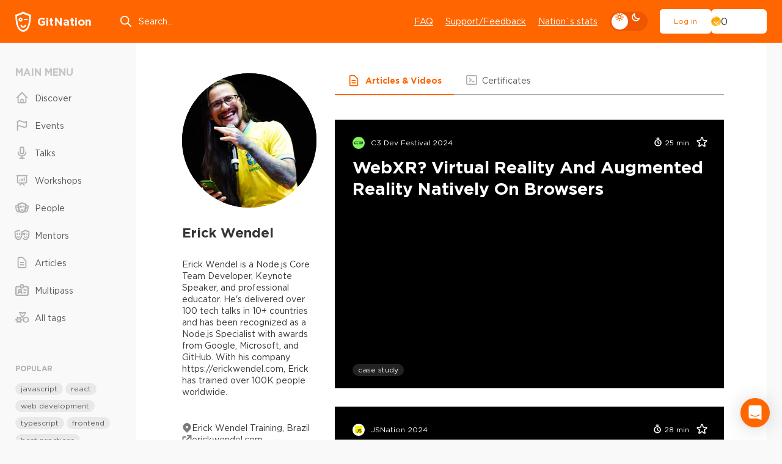

--- FILE ---
content_type: application/javascript; charset=UTF-8
request_url: https://gitnation.com/_next/static/chunks/9587.e74fceaf7cd1183a.js
body_size: 14129
content:
try{let e="undefined"!=typeof window?window:"undefined"!=typeof global?global:"undefined"!=typeof globalThis?globalThis:"undefined"!=typeof self?self:{},i=(new e.Error).stack;i&&(e._sentryDebugIds=e._sentryDebugIds||{},e._sentryDebugIds[i]="656e5e96-9752-45d3-8285-8a2368e674e6",e._sentryDebugIdIdentifier="sentry-dbid-656e5e96-9752-45d3-8285-8a2368e674e6")}catch(e){}(self.webpackChunk_N_E=self.webpackChunk_N_E||[]).push([[9587],{99587:(e,i,n)=>{e.exports=function(e){var i={};function n(r){if(i[r])return i[r].exports;var t=i[r]={i:r,l:!1,exports:{}};return e[r].call(t.exports,t,t.exports,n),t.l=!0,t.exports}return n.m=e,n.c=i,n.d=function(e,i,r){n.o(e,i)||Object.defineProperty(e,i,{enumerable:!0,get:r})},n.r=function(e){"undefined"!=typeof Symbol&&Symbol.toStringTag&&Object.defineProperty(e,Symbol.toStringTag,{value:"Module"}),Object.defineProperty(e,"__esModule",{value:!0})},n.t=function(e,i){if(1&i&&(e=n(e)),8&i||4&i&&"object"==typeof e&&e&&e.__esModule)return e;var r=Object.create(null);if(n.r(r),Object.defineProperty(r,"default",{enumerable:!0,value:e}),2&i&&"string"!=typeof e)for(var t in e)n.d(r,t,(function(i){return e[i]}).bind(null,t));return r},n.n=function(e){var i=e&&e.__esModule?function(){return e.default}:function(){return e};return n.d(i,"a",i),i},n.o=function(e,i){return Object.prototype.hasOwnProperty.call(e,i)},n.p="",n(n.s=4)}([function(e,i){e.exports=n(63696)},function(e,i,n){"use strict";Object.defineProperty(i,"__esModule",{value:!0});var r=n(0),t=r&&"object"==typeof r&&"default"in r?r.default:r,o=n(2),a=new o,s=a.getBrowser(),u=a.getCPU(),l=a.getDevice(),c=a.getEngine(),d=a.getOS(),m=a.getUA(),b=function(e){return a.setUA(e)},f=function(e){if(e){var i=new o(e);return{UA:i,browser:i.getBrowser(),cpu:i.getCPU(),device:i.getDevice(),engine:i.getEngine(),os:i.getOS(),ua:i.getUA(),setUserAgent:function(e){return i.setUA(e)}}}console.error("No userAgent string was provided")},w=Object.freeze({ClientUAInstance:a,browser:s,cpu:u,device:l,engine:c,os:d,ua:m,setUa:b,parseUserAgent:f});function v(e,i){var n=Object.keys(e);if(Object.getOwnPropertySymbols){var r=Object.getOwnPropertySymbols(e);i&&(r=r.filter(function(i){return Object.getOwnPropertyDescriptor(e,i).enumerable})),n.push.apply(n,r)}return n}function p(e){return(p="function"==typeof Symbol&&"symbol"==typeof Symbol.iterator?function(e){return typeof e}:function(e){return e&&"function"==typeof Symbol&&e.constructor===Symbol&&e!==Symbol.prototype?"symbol":typeof e})(e)}function h(e,i){for(var n=0;n<i.length;n++){var r=i[n];r.enumerable=r.enumerable||!1,r.configurable=!0,"value"in r&&(r.writable=!0),Object.defineProperty(e,r.key,r)}}function g(){return(g=Object.assign||function(e){for(var i=1;i<arguments.length;i++){var n=arguments[i];for(var r in n)Object.prototype.hasOwnProperty.call(n,r)&&(e[r]=n[r])}return e}).apply(this,arguments)}function y(e){return(y=Object.setPrototypeOf?Object.getPrototypeOf:function(e){return e.__proto__||Object.getPrototypeOf(e)})(e)}function E(e,i){return(E=Object.setPrototypeOf||function(e,i){return e.__proto__=i,e})(e,i)}function x(e,i){if(null==e)return{};var n,r,t=function(e,i){if(null==e)return{};var n,r,t={},o=Object.keys(e);for(r=0;r<o.length;r++)n=o[r],i.indexOf(n)>=0||(t[n]=e[n]);return t}(e,i);if(Object.getOwnPropertySymbols){var o=Object.getOwnPropertySymbols(e);for(r=0;r<o.length;r++)n=o[r],i.indexOf(n)>=0||Object.prototype.propertyIsEnumerable.call(e,n)&&(t[n]=e[n])}return t}function O(e){if(void 0===e)throw ReferenceError("this hasn't been initialised - super() hasn't been called");return e}function S(e,i){(null==i||i>e.length)&&(i=e.length);for(var n=0,r=Array(i);n<i;n++)r[n]=e[n];return r}var T="mobile",k="tablet",A="smarttv",_="console",P="wearable",C="embedded",I=void 0,M={Chrome:"Chrome",Firefox:"Firefox",Opera:"Opera",Yandex:"Yandex",Safari:"Safari",InternetExplorer:"Internet Explorer",Edge:"Edge",Chromium:"Chromium",Ie:"IE",MobileSafari:"Mobile Safari",EdgeChromium:"Edge Chromium",MIUI:"MIUI Browser",SamsungBrowser:"Samsung Browser"},U={IOS:"iOS",Android:"Android",WindowsPhone:"Windows Phone",Windows:"Windows",MAC_OS:"Mac OS"},j={isMobile:!1,isTablet:!1,isBrowser:!1,isSmartTV:!1,isConsole:!1,isWearable:!1},F=function(e){var i=arguments.length>1&&void 0!==arguments[1]?arguments[1]:"none";return e||i},L=function(){return!("undefined"==typeof window||!window.navigator&&!navigator)&&(window.navigator||navigator)},W=function(e){var i=L();return i&&i.platform&&(-1!==i.platform.indexOf(e)||"MacIntel"===i.platform&&i.maxTouchPoints>1&&!window.MSStream)},N=function(e){return e.type===T},R=function(e){return e.type===k},V=function(e){var i=e.type;return i===T||i===k},D=function(e){return e.type===A},B=function(e){return e.type===I},z=function(e){return e.type===P},q=function(e){return e.type===_},X=function(e){return e.type===C},G=function(e){return F(e.vendor)},Y=function(e){return F(e.model)},H=function(e){return F(e.type,"browser")},Z=function(e){return e.name===U.Android},$=function(e){return e.name===U.Windows},K=function(e){return e.name===U.MAC_OS},Q=function(e){return e.name===U.WindowsPhone},J=function(e){return e.name===U.IOS},ee=function(e){return F(e.version)},ei=function(e){return F(e.name)},en=function(e){return e.name===M.Chrome},er=function(e){return e.name===M.Firefox},et=function(e){return e.name===M.Chromium},eo=function(e){return e.name===M.Edge},ea=function(e){return e.name===M.Yandex},es=function(e){var i=e.name;return i===M.Safari||i===M.MobileSafari},eu=function(e){return e.name===M.MobileSafari},el=function(e){return e.name===M.Opera},ec=function(e){var i=e.name;return i===M.InternetExplorer||i===M.Ie},ed=function(e){return e.name===M.MIUI},em=function(e){return e.name===M.SamsungBrowser},eb=function(e){return F(e.version)},ef=function(e){return F(e.major)},ew=function(e){return F(e.name)},ev=function(e){return F(e.name)},ep=function(e){return F(e.version)},eh=function(){var e=L(),i=e&&e.userAgent&&e.userAgent.toLowerCase();return"string"==typeof i&&/electron/.test(i)},eg=function(e){return"string"==typeof e&&-1!==e.indexOf("Edg/")},ey=function(){var e=L();return e&&(/iPad|iPhone|iPod/.test(e.platform)||"MacIntel"===e.platform&&e.maxTouchPoints>1)&&!window.MSStream},eE=function(){return W("iPad")},ex=function(){return W("iPhone")},eO=function(){return W("iPod")},eS=function(e){return F(e)};function eT(e){var i=e||w,n=i.device,r=i.browser,t=i.os,o=i.engine,a=i.ua;return{isSmartTV:D(n),isConsole:q(n),isWearable:z(n),isEmbedded:X(n),isMobileSafari:eu(r)||eE(),isChromium:et(r),isMobile:V(n)||eE(),isMobileOnly:N(n),isTablet:R(n)||eE(),isBrowser:B(n),isDesktop:B(n),isAndroid:Z(t),isWinPhone:Q(t),isIOS:J(t)||eE(),isChrome:en(r),isFirefox:er(r),isSafari:es(r),isOpera:el(r),isIE:ec(r),osVersion:ee(t),osName:ei(t),fullBrowserVersion:eb(r),browserVersion:ef(r),browserName:ew(r),mobileVendor:G(n),mobileModel:Y(n),engineName:ev(o),engineVersion:ep(o),getUA:eS(a),isEdge:eo(r)||eg(a),isYandex:ea(r),deviceType:H(n),isIOS13:ey(),isIPad13:eE(),isIPhone13:ex(),isIPod13:eO(),isElectron:eh(),isEdgeChromium:eg(a),isLegacyEdge:eo(r)&&!eg(a),isWindows:$(t),isMacOs:K(t),isMIUI:ed(r),isSamsungBrowser:em(r)}}var ek=D(l),eA=q(l),e_=z(l),eP=X(l),eC=eu(s)||eE(),eI=et(s),eM=V(l)||eE(),eU=N(l),ej=R(l)||eE(),eF=B(l),eL=B(l),eW=Z(d),eN=Q(d),eR=J(d)||eE(),eV=en(s),eD=er(s),eB=es(s),ez=el(s),eq=ec(s),eX=ee(d),eG=ei(d),eY=eb(s),eH=ef(s),eZ=ew(s),e$=G(l),eK=Y(l),eQ=ev(c),eJ=ep(c),e0=eS(m),e1=eo(s)||eg(m),e2=ea(s),e3=H(l),e6=ey(),e4=eE(),e5=ex(),e9=eO(),e8=eh(),e7=eg(m),ie=eo(s)&&!eg(m),ii=$(d),ir=K(d),it=ed(s),io=em(s);function ia(e){return f(e||window.navigator.userAgent)}i.AndroidView=function(e){var i=e.renderWithFragment,n=e.children,o=x(e,["renderWithFragment","children"]);return eW?i?t.createElement(r.Fragment,null,n):t.createElement("div",o,n):null},i.BrowserTypes=M,i.BrowserView=function(e){var i=e.renderWithFragment,n=e.children,o=x(e,["renderWithFragment","children"]);return eF?i?t.createElement(r.Fragment,null,n):t.createElement("div",o,n):null},i.ConsoleView=function(e){var i=e.renderWithFragment,n=e.children,o=x(e,["renderWithFragment","children"]);return eA?i?t.createElement(r.Fragment,null,n):t.createElement("div",o,n):null},i.CustomView=function(e){var i=e.renderWithFragment,n=e.children,o=(e.viewClassName,e.style,e.condition),a=x(e,["renderWithFragment","children","viewClassName","style","condition"]);return o?i?t.createElement(r.Fragment,null,n):t.createElement("div",a,n):null},i.IEView=function(e){var i=e.renderWithFragment,n=e.children,o=x(e,["renderWithFragment","children"]);return eq?i?t.createElement(r.Fragment,null,n):t.createElement("div",o,n):null},i.IOSView=function(e){var i=e.renderWithFragment,n=e.children,o=x(e,["renderWithFragment","children"]);return eR?i?t.createElement(r.Fragment,null,n):t.createElement("div",o,n):null},i.MobileOnlyView=function(e){var i=e.renderWithFragment,n=e.children,o=(e.viewClassName,e.style,x(e,["renderWithFragment","children","viewClassName","style"]));return eU?i?t.createElement(r.Fragment,null,n):t.createElement("div",o,n):null},i.MobileView=function(e){var i=e.renderWithFragment,n=e.children,o=x(e,["renderWithFragment","children"]);return eM?i?t.createElement(r.Fragment,null,n):t.createElement("div",o,n):null},i.OsTypes=U,i.SmartTVView=function(e){var i=e.renderWithFragment,n=e.children,o=x(e,["renderWithFragment","children"]);return ek?i?t.createElement(r.Fragment,null,n):t.createElement("div",o,n):null},i.TabletView=function(e){var i=e.renderWithFragment,n=e.children,o=x(e,["renderWithFragment","children"]);return ej?i?t.createElement(r.Fragment,null,n):t.createElement("div",o,n):null},i.WearableView=function(e){var i=e.renderWithFragment,n=e.children,o=x(e,["renderWithFragment","children"]);return e_?i?t.createElement(r.Fragment,null,n):t.createElement("div",o,n):null},i.WinPhoneView=function(e){var i=e.renderWithFragment,n=e.children,o=x(e,["renderWithFragment","children"]);return eN?i?t.createElement(r.Fragment,null,n):t.createElement("div",o,n):null},i.browserName=eZ,i.browserVersion=eH,i.deviceDetect=function(e){var i=e?f(e):w,n=i.device,r=i.browser,t=i.engine,o=i.os,a=i.ua,s=function(e){switch(e){case T:return{isMobile:!0};case k:return{isTablet:!0};case A:return{isSmartTV:!0};case _:return{isConsole:!0};case P:return{isWearable:!0};case I:return{isBrowser:!0};case C:return{isEmbedded:!0};default:return j}}(n.type),u=s.isBrowser,l=s.isMobile,c=s.isTablet,d=s.isSmartTV,m=s.isConsole,b=s.isWearable,p=s.isEmbedded;return u?{isBrowser:u,browserMajorVersion:F(r.major),browserFullVersion:F(r.version),browserName:F(r.name),engineName:F(t.name),engineVersion:F(t.version),osName:F(o.name),osVersion:F(o.version),userAgent:F(a)}:d?{isSmartTV:d,engineName:F(t.name),engineVersion:F(t.version),osName:F(o.name),osVersion:F(o.version),userAgent:F(a)}:m?{isConsole:m,engineName:F(t.name),engineVersion:F(t.version),osName:F(o.name),osVersion:F(o.version),userAgent:F(a)}:l||c?function(e){for(var i=1;i<arguments.length;i++){var n=null!=arguments[i]?arguments[i]:{};i%2?v(Object(n),!0).forEach(function(i){var r;r=n[i],i in e?Object.defineProperty(e,i,{value:r,enumerable:!0,configurable:!0,writable:!0}):e[i]=r}):Object.getOwnPropertyDescriptors?Object.defineProperties(e,Object.getOwnPropertyDescriptors(n)):v(Object(n)).forEach(function(i){Object.defineProperty(e,i,Object.getOwnPropertyDescriptor(n,i))})}return e}({},s,{vendor:F(n.vendor),model:F(n.model),os:F(o.name),osVersion:F(o.version),ua:F(a)}):b?{isWearable:b,engineName:F(t.name),engineVersion:F(t.version),osName:F(o.name),osVersion:F(o.version),userAgent:F(a)}:p?{isEmbedded:p,vendor:F(n.vendor),model:F(n.model),engineName:F(t.name),engineVersion:F(t.version),osName:F(o.name),osVersion:F(o.version),userAgent:F(a)}:void 0},i.deviceType=e3,i.engineName=eQ,i.engineVersion=eJ,i.fullBrowserVersion=eY,i.getSelectorsByUserAgent=function(e){if(e&&"string"==typeof e){var i=f(e);return eT({device:i.device,browser:i.browser,os:i.os,engine:i.engine,ua:i.ua})}console.error("No valid user agent string was provided")},i.getUA=e0,i.isAndroid=eW,i.isBrowser=eF,i.isChrome=eV,i.isChromium=eI,i.isConsole=eA,i.isDesktop=eL,i.isEdge=e1,i.isEdgeChromium=e7,i.isElectron=e8,i.isEmbedded=eP,i.isFirefox=eD,i.isIE=eq,i.isIOS=eR,i.isIOS13=e6,i.isIPad13=e4,i.isIPhone13=e5,i.isIPod13=e9,i.isLegacyEdge=ie,i.isMIUI=it,i.isMacOs=ir,i.isMobile=eM,i.isMobileOnly=eU,i.isMobileSafari=eC,i.isOpera=ez,i.isSafari=eB,i.isSamsungBrowser=io,i.isSmartTV=ek,i.isTablet=ej,i.isWearable=e_,i.isWinPhone=eN,i.isWindows=ii,i.isYandex=e2,i.mobileModel=eK,i.mobileVendor=e$,i.osName=eG,i.osVersion=eX,i.parseUserAgent=f,i.setUserAgent=function(e){return b(e)},i.useDeviceData=ia,i.useDeviceSelectors=function(e){var i=ia(e||window.navigator.userAgent);return[eT(i),i]},i.useMobileOrientation=function(){var e,i=function(e){if(Array.isArray(e))return e}(e=r.useState(function(){var e=window.innerWidth>window.innerHeight?90:0;return{isPortrait:0===e,isLandscape:90===e,orientation:0===e?"portrait":"landscape"}}))||function(e,i){var n=null==e?null:"undefined"!=typeof Symbol&&e[Symbol.iterator]||e["@@iterator"];if(null!=n){var r,t,o=[],a=!0,s=!1;try{for(n=n.call(e);!(a=(r=n.next()).done)&&(o.push(r.value),2!==o.length);a=!0);}catch(e){s=!0,t=e}finally{try{a||null==n.return||n.return()}finally{if(s)throw t}}return o}}(e,2)||function(e,i){if(e){if("string"==typeof e)return S(e,2);var n=Object.prototype.toString.call(e).slice(8,-1);if("Object"===n&&e.constructor&&(n=e.constructor.name),"Map"===n||"Set"===n)return Array.from(e);if("Arguments"===n||/^(?:Ui|I)nt(?:8|16|32)(?:Clamped)?Array$/.test(n))return S(e,2)}}(e,2)||function(){throw TypeError("Invalid attempt to destructure non-iterable instance.\nIn order to be iterable, non-array objects must have a [Symbol.iterator]() method.")}(),n=i[0],t=i[1],o=r.useCallback(function(){var e=window.innerWidth>window.innerHeight?90:0,i={isPortrait:0===e,isLandscape:90===e,orientation:0===e?"portrait":"landscape"};n.orientation!==i.orientation&&t(i)},[n.orientation]);return r.useEffect(function(){return void 0!==("undefined"==typeof window?"undefined":p(window))&&eM&&(o(),window.addEventListener("load",o,!1),window.addEventListener("resize",o,!1)),function(){window.removeEventListener("resize",o,!1),window.removeEventListener("load",o,!1)}},[o]),n},i.withOrientationChange=function(e){return function(i){var n,r;function o(e){var i;return function(e,i){if(!(e instanceof i))throw TypeError("Cannot call a class as a function")}(this,o),(i=function(e,i){if(i&&("object"==typeof i||"function"==typeof i))return i;if(void 0!==i)throw TypeError("Derived constructors may only return object or undefined");return O(e)}(this,y(o).call(this,e))).isEventListenerAdded=!1,i.handleOrientationChange=i.handleOrientationChange.bind(O(i)),i.onOrientationChange=i.onOrientationChange.bind(O(i)),i.onPageLoad=i.onPageLoad.bind(O(i)),i.state={isLandscape:!1,isPortrait:!1},i}return function(e,i){if("function"!=typeof i&&null!==i)throw TypeError("Super expression must either be null or a function");e.prototype=Object.create(i&&i.prototype,{constructor:{value:e,writable:!0,configurable:!0}}),i&&E(e,i)}(o,i),n=[{key:"handleOrientationChange",value:function(){this.isEventListenerAdded||(this.isEventListenerAdded=!0);var e=window.innerWidth>window.innerHeight?90:0;this.setState({isPortrait:0===e,isLandscape:90===e})}},{key:"onOrientationChange",value:function(){this.handleOrientationChange()}},{key:"onPageLoad",value:function(){this.handleOrientationChange()}},{key:"componentDidMount",value:function(){void 0!==("undefined"==typeof window?"undefined":p(window))&&eM&&(this.isEventListenerAdded?window.removeEventListener("load",this.onPageLoad,!1):(this.handleOrientationChange(),window.addEventListener("load",this.onPageLoad,!1)),window.addEventListener("resize",this.onOrientationChange,!1))}},{key:"componentWillUnmount",value:function(){window.removeEventListener("resize",this.onOrientationChange,!1)}},{key:"render",value:function(){return t.createElement(e,g({},this.props,{isLandscape:this.state.isLandscape,isPortrait:this.state.isPortrait}))}}],h(o.prototype,n),r&&h(o,r),o}(t.Component)}},function(e,i,n){var r;!function(t,o){"use strict";var a="model",s="name",u="type",l="vendor",c="version",d="mobile",m="tablet",b="smarttv",f=function(e){for(var i={},n=0;n<e.length;n++)i[e[n].toUpperCase()]=e[n];return i},w=function(e,i){return"string"==typeof e&&-1!==v(i).indexOf(v(e))},v=function(e){return e.toLowerCase()},p=function(e,i){if("string"==typeof e)return e=e.replace(/^\s\s*/,""),void 0===i?e:e.substring(0,350)},h=function(e,i){for(var n,r,t,o,a,s,u=0;u<i.length&&!a;){var l=i[u],c=i[u+1];for(n=r=0;n<l.length&&!a&&l[n];)if(a=l[n++].exec(e))for(t=0;t<c.length;t++)s=a[++r],"object"==typeof(o=c[t])&&o.length>0?2===o.length?"function"==typeof o[1]?this[o[0]]=o[1].call(this,s):this[o[0]]=o[1]:3===o.length?"function"!=typeof o[1]||o[1].exec&&o[1].test?this[o[0]]=s?s.replace(o[1],o[2]):void 0:this[o[0]]=s?o[1].call(this,s,o[2]):void 0:4===o.length&&(this[o[0]]=s?o[3].call(this,s.replace(o[1],o[2])):void 0):this[o]=s||void 0;u+=2}},g=function(e,i){for(var n in i)if("object"==typeof i[n]&&i[n].length>0){for(var r=0;r<i[n].length;r++)if(w(i[n][r],e))return"?"===n?void 0:n}else if(w(i[n],e))return"?"===n?void 0:n;return e},y={ME:"4.90","NT 3.11":"NT3.51","NT 4.0":"NT4.0",2e3:"NT 5.0",XP:["NT 5.1","NT 5.2"],Vista:"NT 6.0",7:"NT 6.1",8:"NT 6.2",8.1:"NT 6.3",10:["NT 6.4","NT 10.0"],RT:"ARM"},E={browser:[[/\b(?:crmo|crios)\/([\w\.]+)/i],[c,[s,"Chrome"]],[/edg(?:e|ios|a)?\/([\w\.]+)/i],[c,[s,"Edge"]],[/(opera mini)\/([-\w\.]+)/i,/(opera [mobiletab]{3,6})\b.+version\/([-\w\.]+)/i,/(opera)(?:.+version\/|[\/ ]+)([\w\.]+)/i],[s,c],[/opios[\/ ]+([\w\.]+)/i],[c,[s,"Opera Mini"]],[/\bopr\/([\w\.]+)/i],[c,[s,"Opera"]],[/(kindle)\/([\w\.]+)/i,/(lunascape|maxthon|netfront|jasmine|blazer)[\/ ]?([\w\.]*)/i,/(avant |iemobile|slim)(?:browser)?[\/ ]?([\w\.]*)/i,/(ba?idubrowser)[\/ ]?([\w\.]+)/i,/(?:ms|\()(ie) ([\w\.]+)/i,/(flock|rockmelt|midori|epiphany|silk|skyfire|bolt|iron|vivaldi|iridium|phantomjs|bowser|quark|qupzilla|falkon|rekonq|puffin|brave|whale(?!.+naver)|qqbrowserlite|qq|duckduckgo)\/([-\w\.]+)/i,/(heytap|ovi)browser\/([\d\.]+)/i,/(weibo)__([\d\.]+)/i],[s,c],[/(?:\buc? ?browser|(?:juc.+)ucweb)[\/ ]?([\w\.]+)/i],[c,[s,"UCBrowser"]],[/microm.+\bqbcore\/([\w\.]+)/i,/\bqbcore\/([\w\.]+).+microm/i],[c,[s,"WeChat(Win) Desktop"]],[/micromessenger\/([\w\.]+)/i],[c,[s,"WeChat"]],[/konqueror\/([\w\.]+)/i],[c,[s,"Konqueror"]],[/trident.+rv[: ]([\w\.]{1,9})\b.+like gecko/i],[c,[s,"IE"]],[/ya(?:search)?browser\/([\w\.]+)/i],[c,[s,"Yandex"]],[/(avast|avg)\/([\w\.]+)/i],[[s,/(.+)/,"$1 Secure Browser"],c],[/\bfocus\/([\w\.]+)/i],[c,[s,"Firefox Focus"]],[/\bopt\/([\w\.]+)/i],[c,[s,"Opera Touch"]],[/coc_coc\w+\/([\w\.]+)/i],[c,[s,"Coc Coc"]],[/dolfin\/([\w\.]+)/i],[c,[s,"Dolphin"]],[/coast\/([\w\.]+)/i],[c,[s,"Opera Coast"]],[/miuibrowser\/([\w\.]+)/i],[c,[s,"MIUI Browser"]],[/fxios\/([-\w\.]+)/i],[c,[s,"Firefox"]],[/\bqihu|(qi?ho?o?|360)browser/i],[[s,"360 Browser"]],[/(oculus|samsung|sailfish|huawei)browser\/([\w\.]+)/i],[[s,/(.+)/,"$1 Browser"],c],[/(comodo_dragon)\/([\w\.]+)/i],[[s,/_/g," "],c],[/(electron)\/([\w\.]+) safari/i,/(tesla)(?: qtcarbrowser|\/(20\d\d\.[-\w\.]+))/i,/m?(qqbrowser|baiduboxapp|2345Explorer)[\/ ]?([\w\.]+)/i],[s,c],[/(metasr)[\/ ]?([\w\.]+)/i,/(lbbrowser)/i,/\[(linkedin)app\]/i],[s],[/((?:fban\/fbios|fb_iab\/fb4a)(?!.+fbav)|;fbav\/([\w\.]+);)/i],[[s,"Facebook"],c],[/(kakao(?:talk|story))[\/ ]([\w\.]+)/i,/(naver)\(.*?(\d+\.[\w\.]+).*\)/i,/safari (line)\/([\w\.]+)/i,/\b(line)\/([\w\.]+)\/iab/i,/(chromium|instagram)[\/ ]([-\w\.]+)/i],[s,c],[/\bgsa\/([\w\.]+) .*safari\//i],[c,[s,"GSA"]],[/musical_ly(?:.+app_?version\/|_)([\w\.]+)/i],[c,[s,"TikTok"]],[/headlesschrome(?:\/([\w\.]+)| )/i],[c,[s,"Chrome Headless"]],[/ wv\).+(chrome)\/([\w\.]+)/i],[[s,"Chrome WebView"],c],[/droid.+ version\/([\w\.]+)\b.+(?:mobile safari|safari)/i],[c,[s,"Android Browser"]],[/(chrome|omniweb|arora|[tizenoka]{5} ?browser)\/v?([\w\.]+)/i],[s,c],[/version\/([\w\.\,]+) .*mobile\/\w+ (safari)/i],[c,[s,"Mobile Safari"]],[/version\/([\w(\.|\,)]+) .*(mobile ?safari|safari)/i],[c,s],[/webkit.+?(mobile ?safari|safari)(\/[\w\.]+)/i],[s,[c,g,{"1.0":"/8",1.2:"/1",1.3:"/3","2.0":"/412","2.0.2":"/416","2.0.3":"/417","2.0.4":"/419","?":"/"}]],[/(webkit|khtml)\/([\w\.]+)/i],[s,c],[/(navigator|netscape\d?)\/([-\w\.]+)/i],[[s,"Netscape"],c],[/mobile vr; rv:([\w\.]+)\).+firefox/i],[c,[s,"Firefox Reality"]],[/ekiohf.+(flow)\/([\w\.]+)/i,/(swiftfox)/i,/(icedragon|iceweasel|camino|chimera|fennec|maemo browser|minimo|conkeror|klar)[\/ ]?([\w\.\+]+)/i,/(seamonkey|k-meleon|icecat|iceape|firebird|phoenix|palemoon|basilisk|waterfox)\/([-\w\.]+)$/i,/(firefox)\/([\w\.]+)/i,/(mozilla)\/([\w\.]+) .+rv\:.+gecko\/\d+/i,/(polaris|lynx|dillo|icab|doris|amaya|w3m|netsurf|sleipnir|obigo|mosaic|(?:go|ice|up)[\. ]?browser)[-\/ ]?v?([\w\.]+)/i,/(links) \(([\w\.]+)/i,/panasonic;(viera)/i],[s,c],[/(cobalt)\/([\w\.]+)/i],[s,[c,/master.|lts./,""]]],cpu:[[/(?:(amd|x(?:(?:86|64)[-_])?|wow|win)64)[;\)]/i],[["architecture","amd64"]],[/(ia32(?=;))/i],[["architecture",v]],[/((?:i[346]|x)86)[;\)]/i],[["architecture","ia32"]],[/\b(aarch64|arm(v?8e?l?|_?64))\b/i],[["architecture","arm64"]],[/\b(arm(?:v[67])?ht?n?[fl]p?)\b/i],[["architecture","armhf"]],[/windows (ce|mobile); ppc;/i],[["architecture","arm"]],[/((?:ppc|powerpc)(?:64)?)(?: mac|;|\))/i],[["architecture",/ower/,"",v]],[/(sun4\w)[;\)]/i],[["architecture","sparc"]],[/((?:avr32|ia64(?=;))|68k(?=\))|\barm(?=v(?:[1-7]|[5-7]1)l?|;|eabi)|(?=atmel )avr|(?:irix|mips|sparc)(?:64)?\b|pa-risc)/i],[["architecture",v]]],device:[[/\b(sch-i[89]0\d|shw-m380s|sm-[ptx]\w{2,4}|gt-[pn]\d{2,4}|sgh-t8[56]9|nexus 10)/i],[a,[l,"Samsung"],[u,m]],[/\b((?:s[cgp]h|gt|sm)-\w+|sc[g-]?[\d]+a?|galaxy nexus)/i,/samsung[- ]([-\w]+)/i,/sec-(sgh\w+)/i],[a,[l,"Samsung"],[u,d]],[/(?:\/|\()(ip(?:hone|od)[\w, ]*)(?:\/|;)/i],[a,[l,"Apple"],[u,d]],[/\((ipad);[-\w\),; ]+apple/i,/applecoremedia\/[\w\.]+ \((ipad)/i,/\b(ipad)\d\d?,\d\d?[;\]].+ios/i],[a,[l,"Apple"],[u,m]],[/(macintosh);/i],[a,[l,"Apple"]],[/\b(sh-?[altvz]?\d\d[a-ekm]?)/i],[a,[l,"Sharp"],[u,d]],[/\b((?:ag[rs][23]?|bah2?|sht?|btv)-a?[lw]\d{2})\b(?!.+d\/s)/i],[a,[l,"Huawei"],[u,m]],[/(?:huawei|honor)([-\w ]+)[;\)]/i,/\b(nexus 6p|\w{2,4}e?-[atu]?[ln][\dx][012359c][adn]?)\b(?!.+d\/s)/i],[a,[l,"Huawei"],[u,d]],[/\b(poco[\w ]+)(?: bui|\))/i,/\b; (\w+) build\/hm\1/i,/\b(hm[-_ ]?note?[_ ]?(?:\d\w)?) bui/i,/\b(redmi[\-_ ]?(?:note|k)?[\w_ ]+)(?: bui|\))/i,/\b(mi[-_ ]?(?:a\d|one|one[_ ]plus|note lte|max|cc)?[_ ]?(?:\d?\w?)[_ ]?(?:plus|se|lite)?)(?: bui|\))/i],[[a,/_/g," "],[l,"Xiaomi"],[u,d]],[/\b(mi[-_ ]?(?:pad)(?:[\w_ ]+))(?: bui|\))/i],[[a,/_/g," "],[l,"Xiaomi"],[u,m]],[/; (\w+) bui.+ oppo/i,/\b(cph[12]\d{3}|p(?:af|c[al]|d\w|e[ar])[mt]\d0|x9007|a101op)\b/i],[a,[l,"OPPO"],[u,d]],[/vivo (\w+)(?: bui|\))/i,/\b(v[12]\d{3}\w?[at])(?: bui|;)/i],[a,[l,"Vivo"],[u,d]],[/\b(rmx[12]\d{3})(?: bui|;|\))/i],[a,[l,"Realme"],[u,d]],[/\b(milestone|droid(?:[2-4x]| (?:bionic|x2|pro|razr))?:?( 4g)?)\b[\w ]+build\//i,/\bmot(?:orola)?[- ](\w*)/i,/((?:moto[\w\(\) ]+|xt\d{3,4}|nexus 6)(?= bui|\)))/i],[a,[l,"Motorola"],[u,d]],[/\b(mz60\d|xoom[2 ]{0,2}) build\//i],[a,[l,"Motorola"],[u,m]],[/((?=lg)?[vl]k\-?\d{3}) bui| 3\.[-\w; ]{10}lg?-([06cv9]{3,4})/i],[a,[l,"LG"],[u,m]],[/(lm(?:-?f100[nv]?|-[\w\.]+)(?= bui|\))|nexus [45])/i,/\blg[-e;\/ ]+((?!browser|netcast|android tv)\w+)/i,/\blg-?([\d\w]+) bui/i],[a,[l,"LG"],[u,d]],[/(ideatab[-\w ]+)/i,/lenovo ?(s[56]000[-\w]+|tab(?:[\w ]+)|yt[-\d\w]{6}|tb[-\d\w]{6})/i],[a,[l,"Lenovo"],[u,m]],[/(?:maemo|nokia).*(n900|lumia \d+)/i,/nokia[-_ ]?([-\w\.]*)/i],[[a,/_/g," "],[l,"Nokia"],[u,d]],[/(pixel c)\b/i],[a,[l,"Google"],[u,m]],[/droid.+; (pixel[\daxl ]{0,6})(?: bui|\))/i],[a,[l,"Google"],[u,d]],[/droid.+ (a?\d[0-2]{2}so|[c-g]\d{4}|so[-gl]\w+|xq-a\w[4-7][12])(?= bui|\).+chrome\/(?![1-6]{0,1}\d\.))/i],[a,[l,"Sony"],[u,d]],[/sony tablet [ps]/i,/\b(?:sony)?sgp\w+(?: bui|\))/i],[[a,"Xperia Tablet"],[l,"Sony"],[u,m]],[/ (kb2005|in20[12]5|be20[12][59])\b/i,/(?:one)?(?:plus)? (a\d0\d\d)(?: b|\))/i],[a,[l,"OnePlus"],[u,d]],[/(alexa)webm/i,/(kf[a-z]{2}wi|aeo[c-r]{2})( bui|\))/i,/(kf[a-z]+)( bui|\)).+silk\//i],[a,[l,"Amazon"],[u,m]],[/((?:sd|kf)[0349hijorstuw]+)( bui|\)).+silk\//i],[[a,/(.+)/g,"Fire Phone $1"],[l,"Amazon"],[u,d]],[/(playbook);[-\w\),; ]+(rim)/i],[a,l,[u,m]],[/\b((?:bb[a-f]|st[hv])100-\d)/i,/\(bb10; (\w+)/i],[a,[l,"BlackBerry"],[u,d]],[/(?:\b|asus_)(transfo[prime ]{4,10} \w+|eeepc|slider \w+|nexus 7|padfone|p00[cj])/i],[a,[l,"ASUS"],[u,m]],[/ (z[bes]6[027][012][km][ls]|zenfone \d\w?)\b/i],[a,[l,"ASUS"],[u,d]],[/(nexus 9)/i],[a,[l,"HTC"],[u,m]],[/(htc)[-;_ ]{1,2}([\w ]+(?=\)| bui)|\w+)/i,/(zte)[- ]([\w ]+?)(?: bui|\/|\))/i,/(alcatel|geeksphone|nexian|panasonic(?!(?:;|\.))|sony(?!-bra))[-_ ]?([-\w]*)/i],[l,[a,/_/g," "],[u,d]],[/droid.+; ([ab][1-7]-?[0178a]\d\d?)/i],[a,[l,"Acer"],[u,m]],[/droid.+; (m[1-5] note) bui/i,/\bmz-([-\w]{2,})/i],[a,[l,"Meizu"],[u,d]],[/(blackberry|benq|palm(?=\-)|sonyericsson|acer|asus|dell|meizu|motorola|polytron)[-_ ]?([-\w]*)/i,/(hp) ([\w ]+\w)/i,/(asus)-?(\w+)/i,/(microsoft); (lumia[\w ]+)/i,/(lenovo)[-_ ]?([-\w]+)/i,/(jolla)/i,/(oppo) ?([\w ]+) bui/i],[l,a,[u,d]],[/(kobo)\s(ereader|touch)/i,/(archos) (gamepad2?)/i,/(hp).+(touchpad(?!.+tablet)|tablet)/i,/(kindle)\/([\w\.]+)/i,/(nook)[\w ]+build\/(\w+)/i,/(dell) (strea[kpr\d ]*[\dko])/i,/(le[- ]+pan)[- ]+(\w{1,9}) bui/i,/(trinity)[- ]*(t\d{3}) bui/i,/(gigaset)[- ]+(q\w{1,9}) bui/i,/(vodafone) ([\w ]+)(?:\)| bui)/i],[l,a,[u,m]],[/(surface duo)/i],[a,[l,"Microsoft"],[u,m]],[/droid [\d\.]+; (fp\du?)(?: b|\))/i],[a,[l,"Fairphone"],[u,d]],[/(u304aa)/i],[a,[l,"AT&T"],[u,d]],[/\bsie-(\w*)/i],[a,[l,"Siemens"],[u,d]],[/\b(rct\w+) b/i],[a,[l,"RCA"],[u,m]],[/\b(venue[\d ]{2,7}) b/i],[a,[l,"Dell"],[u,m]],[/\b(q(?:mv|ta)\w+) b/i],[a,[l,"Verizon"],[u,m]],[/\b(?:barnes[& ]+noble |bn[rt])([\w\+ ]*) b/i],[a,[l,"Barnes & Noble"],[u,m]],[/\b(tm\d{3}\w+) b/i],[a,[l,"NuVision"],[u,m]],[/\b(k88) b/i],[a,[l,"ZTE"],[u,m]],[/\b(nx\d{3}j) b/i],[a,[l,"ZTE"],[u,d]],[/\b(gen\d{3}) b.+49h/i],[a,[l,"Swiss"],[u,d]],[/\b(zur\d{3}) b/i],[a,[l,"Swiss"],[u,m]],[/\b((zeki)?tb.*\b) b/i],[a,[l,"Zeki"],[u,m]],[/\b([yr]\d{2}) b/i,/\b(dragon[- ]+touch |dt)(\w{5}) b/i],[[l,"Dragon Touch"],a,[u,m]],[/\b(ns-?\w{0,9}) b/i],[a,[l,"Insignia"],[u,m]],[/\b((nxa|next)-?\w{0,9}) b/i],[a,[l,"NextBook"],[u,m]],[/\b(xtreme\_)?(v(1[045]|2[015]|[3469]0|7[05])) b/i],[[l,"Voice"],a,[u,d]],[/\b(lvtel\-)?(v1[12]) b/i],[[l,"LvTel"],a,[u,d]],[/\b(ph-1) /i],[a,[l,"Essential"],[u,d]],[/\b(v(100md|700na|7011|917g).*\b) b/i],[a,[l,"Envizen"],[u,m]],[/\b(trio[-\w\. ]+) b/i],[a,[l,"MachSpeed"],[u,m]],[/\btu_(1491) b/i],[a,[l,"Rotor"],[u,m]],[/(shield[\w ]+) b/i],[a,[l,"Nvidia"],[u,m]],[/(sprint) (\w+)/i],[l,a,[u,d]],[/(kin\.[onetw]{3})/i],[[a,/\./g," "],[l,"Microsoft"],[u,d]],[/droid.+; (cc6666?|et5[16]|mc[239][23]x?|vc8[03]x?)\)/i],[a,[l,"Zebra"],[u,m]],[/droid.+; (ec30|ps20|tc[2-8]\d[kx])\)/i],[a,[l,"Zebra"],[u,d]],[/smart-tv.+(samsung)/i],[l,[u,b]],[/hbbtv.+maple;(\d+)/i],[[a,/^/,"SmartTV"],[l,"Samsung"],[u,b]],[/(nux; netcast.+smarttv|lg (netcast\.tv-201\d|android tv))/i],[[l,"LG"],[u,b]],[/(apple) ?tv/i],[l,[a,"Apple TV"],[u,b]],[/crkey/i],[[a,"Chromecast"],[l,"Google"],[u,b]],[/droid.+aft(\w)( bui|\))/i],[a,[l,"Amazon"],[u,b]],[/\(dtv[\);].+(aquos)/i,/(aquos-tv[\w ]+)\)/i],[a,[l,"Sharp"],[u,b]],[/(bravia[\w ]+)( bui|\))/i],[a,[l,"Sony"],[u,b]],[/(mitv-\w{5}) bui/i],[a,[l,"Xiaomi"],[u,b]],[/Hbbtv.*(technisat) (.*);/i],[l,a,[u,b]],[/\b(roku)[\dx]*[\)\/]((?:dvp-)?[\d\.]*)/i,/hbbtv\/\d+\.\d+\.\d+ +\([\w\+ ]*; *([\w\d][^;]*);([^;]*)/i],[[l,p],[a,p],[u,b]],[/\b(android tv|smart[- ]?tv|opera tv|tv; rv:)\b/i],[[u,b]],[/(ouya)/i,/(nintendo) ([wids3utch]+)/i],[l,a,[u,"console"]],[/droid.+; (shield) bui/i],[a,[l,"Nvidia"],[u,"console"]],[/(playstation [345portablevi]+)/i],[a,[l,"Sony"],[u,"console"]],[/\b(xbox(?: one)?(?!; xbox))[\); ]/i],[a,[l,"Microsoft"],[u,"console"]],[/((pebble))app/i],[l,a,[u,"wearable"]],[/(watch)(?: ?os[,\/]|\d,\d\/)[\d\.]+/i],[a,[l,"Apple"],[u,"wearable"]],[/droid.+; (glass) \d/i],[a,[l,"Google"],[u,"wearable"]],[/droid.+; (wt63?0{2,3})\)/i],[a,[l,"Zebra"],[u,"wearable"]],[/(quest( 2| pro)?)/i],[a,[l,"Facebook"],[u,"wearable"]],[/(tesla)(?: qtcarbrowser|\/[-\w\.]+)/i],[l,[u,"embedded"]],[/(aeobc)\b/i],[a,[l,"Amazon"],[u,"embedded"]],[/droid .+?; ([^;]+?)(?: bui|\) applew).+? mobile safari/i],[a,[u,d]],[/droid .+?; ([^;]+?)(?: bui|\) applew).+?(?! mobile) safari/i],[a,[u,m]],[/\b((tablet|tab)[;\/]|focus\/\d(?!.+mobile))/i],[[u,m]],[/(phone|mobile(?:[;\/]| [ \w\/\.]*safari)|pda(?=.+windows ce))/i],[[u,d]],[/(android[-\w\. ]{0,9});.+buil/i],[a,[l,"Generic"]]],engine:[[/windows.+ edge\/([\w\.]+)/i],[c,[s,"EdgeHTML"]],[/webkit\/537\.36.+chrome\/(?!27)([\w\.]+)/i],[c,[s,"Blink"]],[/(presto)\/([\w\.]+)/i,/(webkit|trident|netfront|netsurf|amaya|lynx|w3m|goanna)\/([\w\.]+)/i,/ekioh(flow)\/([\w\.]+)/i,/(khtml|tasman|links)[\/ ]\(?([\w\.]+)/i,/(icab)[\/ ]([23]\.[\d\.]+)/i,/\b(libweb)/i],[s,c],[/rv\:([\w\.]{1,9})\b.+(gecko)/i],[c,s]],os:[[/microsoft (windows) (vista|xp)/i],[s,c],[/(windows) nt 6\.2; (arm)/i,/(windows (?:phone(?: os)?|mobile))[\/ ]?([\d\.\w ]*)/i,/(windows)[\/ ]?([ntce\d\. ]+\w)(?!.+xbox)/i],[s,[c,g,y]],[/(win(?=3|9|n)|win 9x )([nt\d\.]+)/i],[[s,"Windows"],[c,g,y]],[/ip[honead]{2,4}\b(?:.*os ([\w]+) like mac|; opera)/i,/ios;fbsv\/([\d\.]+)/i,/cfnetwork\/.+darwin/i],[[c,/_/g,"."],[s,"iOS"]],[/(mac os x) ?([\w\. ]*)/i,/(macintosh|mac_powerpc\b)(?!.+haiku)/i],[[s,"Mac OS"],[c,/_/g,"."]],[/droid ([\w\.]+)\b.+(android[- ]x86|harmonyos)/i],[c,s],[/(android|webos|qnx|bada|rim tablet os|maemo|meego|sailfish)[-\/ ]?([\w\.]*)/i,/(blackberry)\w*\/([\w\.]*)/i,/(tizen|kaios)[\/ ]([\w\.]+)/i,/\((series40);/i],[s,c],[/\(bb(10);/i],[c,[s,"BlackBerry"]],[/(?:symbian ?os|symbos|s60(?=;)|series60)[-\/ ]?([\w\.]*)/i],[c,[s,"Symbian"]],[/mozilla\/[\d\.]+ \((?:mobile|tablet|tv|mobile; [\w ]+); rv:.+ gecko\/([\w\.]+)/i],[c,[s,"Firefox OS"]],[/web0s;.+rt(tv)/i,/\b(?:hp)?wos(?:browser)?\/([\w\.]+)/i],[c,[s,"webOS"]],[/watch(?: ?os[,\/]|\d,\d\/)([\d\.]+)/i],[c,[s,"watchOS"]],[/crkey\/([\d\.]+)/i],[c,[s,"Chromecast"]],[/(cros) [\w]+(?:\)| ([\w\.]+)\b)/i],[[s,"Chromium OS"],c],[/panasonic;(viera)/i,/(netrange)mmh/i,/(nettv)\/(\d+\.[\w\.]+)/i,/(nintendo|playstation) ([wids345portablevuch]+)/i,/(xbox); +xbox ([^\);]+)/i,/\b(joli|palm)\b ?(?:os)?\/?([\w\.]*)/i,/(mint)[\/\(\) ]?(\w*)/i,/(mageia|vectorlinux)[; ]/i,/([kxln]?ubuntu|debian|suse|opensuse|gentoo|arch(?= linux)|slackware|fedora|mandriva|centos|pclinuxos|red ?hat|zenwalk|linpus|raspbian|plan 9|minix|risc os|contiki|deepin|manjaro|elementary os|sabayon|linspire)(?: gnu\/linux)?(?: enterprise)?(?:[- ]linux)?(?:-gnu)?[-\/ ]?(?!chrom|package)([-\w\.]*)/i,/(hurd|linux) ?([\w\.]*)/i,/(gnu) ?([\w\.]*)/i,/\b([-frentopcghs]{0,5}bsd|dragonfly)[\/ ]?(?!amd|[ix346]{1,2}86)([\w\.]*)/i,/(haiku) (\w+)/i],[s,c],[/(sunos) ?([\w\.\d]*)/i],[[s,"Solaris"],c],[/((?:open)?solaris)[-\/ ]?([\w\.]*)/i,/(aix) ((\d)(?=\.|\)| )[\w\.])*/i,/\b(beos|os\/2|amigaos|morphos|openvms|fuchsia|hp-ux|serenityos)/i,/(unix) ?([\w\.]*)/i],[s,c]]},x=function(e,i){if("object"==typeof e&&(i=e,e=void 0),!(this instanceof x))return new x(e,i).getResult();var n=void 0!==t&&t.navigator?t.navigator:void 0,r=e||(n&&n.userAgent?n.userAgent:""),o=n&&n.userAgentData?n.userAgentData:void 0,l=i?function(e,i){var n={};for(var r in e)i[r]&&i[r].length%2==0?n[r]=i[r].concat(e[r]):n[r]=e[r];return n}(E,i):E,b=n&&n.userAgent==r;return this.getBrowser=function(){var e,i={};return i[s]=void 0,i[c]=void 0,h.call(i,r,l.browser),i.major="string"==typeof(e=i[c])?e.replace(/[^\d\.]/g,"").split(".")[0]:void 0,b&&n&&n.brave&&"function"==typeof n.brave.isBrave&&(i[s]="Brave"),i},this.getCPU=function(){var e={architecture:void 0};return h.call(e,r,l.cpu),e},this.getDevice=function(){var e={vendor:void 0,model:void 0,type:void 0};return h.call(e,r,l.device),b&&!e[u]&&o&&o.mobile&&(e[u]=d),b&&"Macintosh"==e[a]&&n&&void 0!==n.standalone&&n.maxTouchPoints&&n.maxTouchPoints>2&&(e[a]="iPad",e[u]=m),e},this.getEngine=function(){var e={name:void 0,version:void 0};return h.call(e,r,l.engine),e},this.getOS=function(){var e={name:void 0,version:void 0};return h.call(e,r,l.os),b&&!e[s]&&o&&"Unknown"!=o.platform&&(e[s]=o.platform.replace(/chrome os/i,"Chromium OS").replace(/macos/i,"Mac OS")),e},this.getResult=function(){return{ua:this.getUA(),browser:this.getBrowser(),engine:this.getEngine(),os:this.getOS(),device:this.getDevice(),cpu:this.getCPU()}},this.getUA=function(){return r},this.setUA=function(e){return r="string"==typeof e&&e.length>350?p(e,350):e,this},this.setUA(r),this};x.VERSION="1.0.35",x.BROWSER=f([s,c,"major"]),x.CPU=f(["architecture"]),x.DEVICE=f([a,l,u,"console",d,b,m,"wearable","embedded"]),x.ENGINE=x.OS=f([s,c]),void 0!==i?(void 0!==e&&e.exports&&(i=e.exports=x),i.UAParser=x):n(3)?void 0===(r=(function(){return x}).call(i,n,i,e))||(e.exports=r):void 0!==t&&(t.UAParser=x);var O=void 0!==t&&(t.jQuery||t.Zepto);if(O&&!O.ua){var S=new x;O.ua=S.getResult(),O.ua.get=function(){return S.getUA()},O.ua.set=function(e){S.setUA(e);var i=S.getResult();for(var n in i)O.ua[n]=i[n]}}}("object"==typeof window?window:this)},function(e,i){(function(i){e.exports=i}).call(this,{})},function(e,i,n){"use strict";n.r(i);var r=n(0),t=n.n(r),o=n(1),a=function(e,i){var n=new Image;return n.crossOrigin="anonymous",n.src=e,n.onload=i,n},s=function(e,i){for(var n=[],r=e.length,t=function(){0==--r&&i(n)},o=0;o<r;++o){var s=a(e[o],t);n.push(s)}};function u(e,i,n,r){this.name=e,this.suffix=i,this.gl=r,this.program=n,this.location=r.getUniformLocation(n,e)}function l(e){var i=e.createBuffer();e.bindBuffer(e.ARRAY_BUFFER,i),e.bufferData(e.ARRAY_BUFFER,l.verts,e.STATIC_DRAW)}u.prototype.set=function(){for(var e="uniform"+this.suffix,i=arguments.length,n=Array(i),r=0;r<i;r++)n[r]=arguments[r];var t=[this.location].concat(n);this.gl[e].apply(this.gl,t)},l.verts=new Float32Array([-1,-1,1,-1,-1,1,1,1]),l.prototype.render=function(e){e.drawArrays(e.TRIANGLE_STRIP,0,4)};var c=function(e){var i,n,t,a,c,d,m,b,f,w,v,p,h,g=e.container,y=e.imageOriginal,E=e.imageDepth,x=e.vth,O=e.hth,S=e.respondTo,T=e.reverseMotion,k=[y,E],A=1,_=0,P=0,C=0,I=0;Object(r.useEffect)(function(){i=document.createElement("canvas"),g.appendChild(i),n=i.getContext("webgl"),t=(new Date).getTime(),a=window.devicePixelRatio,j(),F()},[]),Object(r.useEffect)(function(){var e=null,i=function(){clearTimeout(e),e=setTimeout(function(){U()},150)};return window.addEventListener("resize",i),function(){window.removeEventListener("resize",i)}},[]),Object(r.useEffect)(function(){return"mouseMove"===S?o.isMobile?window.addEventListener("touchmove",N):window.addEventListener("mousemove",W):window.addEventListener("scroll",R),function(){"mouseMove"===S?o.isMobile?window.removeEventListener("touchmove",N):window.removeEventListener("mousemove",W):window.removeEventListener("scroll",R)}},[]);var M=function(e,i){var r=n.createShader(i);if(n.clearColor(0,0,0,0),n.clear(n.COLOR_BUFFER_BIT),n.shaderSource(r,e),n.compileShader(r),!n.getShaderParameter(r,n.COMPILE_STATUS))throw Error("Shader compile error: "+n.getShaderInfoLog(r));n.attachShader(m,r)},U=function(){d=window.innerWidth,c=window.innerHeight;var e=g.offsetWidth,r=e*A,t=r/e<A?1:e/r*A,o=r/e<A?r/e/A:1;i.width=e*a,i.height=r*a,i.style.width=e+"px",i.style.height=r+"px",b.set(e,r,t,o),v.set(1/a),p.set(O,x),n.viewport(0,0,e*a,r*a)},j=function(){m=n.createProgram(),M("#define GLSLIFY 1\nattribute vec2 a_position;\n\nvoid main() {\n  gl_Position = vec4( a_position, 0, 1 );\n}",n.VERTEX_SHADER),M("#ifdef GL_ES\n  precision mediump float;\n#define GLSLIFY 1\n#endif\n\nuniform vec4 resolution;\nuniform vec2 mouse;\nuniform vec2 threshold;\nuniform float time;\nuniform float pixelRatio;\nuniform sampler2D image0;\nuniform sampler2D image1;\n\nvec2 mirrored(vec2 v) {\n  vec2 m = mod(v,2.);\n  return mix(m,2.0 - m, step(1.0 ,m));\n}\n\nvoid main() {\n  // uvs and textures\n  vec2 uv = pixelRatio*gl_FragCoord.xy / resolution.xy ;\n  vec2 vUv = (uv - vec2(0.5))*resolution.zw + vec2(0.5);\n  vUv.y = 1. - vUv.y;\n  vec4 tex1 = texture2D(image1,mirrored(vUv));\n  float depth = tex1.g;\n\n  float displacementx = vUv.x + (depth - 0.05) * mouse.x / threshold.x;\n  float displacementy = vUv.y + (depth - 0.05) * mouse.y / threshold.y;\n  vec2 fake3d = vec2(displacementx, displacementy);\n  gl_FragColor = texture2D(image0,mirrored(fake3d));\n}",n.FRAGMENT_SHADER),n.linkProgram(m),n.useProgram(m),b=new u("resolution","4f",m,n),(f=new u("mouse","2f",m,n)).set(0,0),w=new u("time","1f",m,n),v=new u("pixelRatio","1f",m,n),p=new u("threshold","2f",m,n),h=new l(n);var e=n.getAttribLocation(m,"a_position");n.enableVertexAttribArray(e),n.vertexAttribPointer(e,2,n.FLOAT,!1,0,0)},F=function(){s(k,L)},L=function(e){g.classList.add("loaded"),A=e[0].naturalHeight/e[0].naturalWidth;for(var i=[],r=0;r<e.length;r++){var t=n.createTexture();n.bindTexture(n.TEXTURE_2D,t),n.texParameteri(n.TEXTURE_2D,n.TEXTURE_WRAP_S,n.CLAMP_TO_EDGE),n.texParameteri(n.TEXTURE_2D,n.TEXTURE_WRAP_T,n.CLAMP_TO_EDGE),n.texParameteri(n.TEXTURE_2D,n.TEXTURE_MIN_FILTER,n.LINEAR),n.texParameteri(n.TEXTURE_2D,n.TEXTURE_MAG_FILTER,n.LINEAR),n.texImage2D(n.TEXTURE_2D,0,n.RGBA,n.RGBA,n.UNSIGNED_BYTE,e[r]),i.push(t)}var o=n.getUniformLocation(m,"image0"),a=n.getUniformLocation(m,"image1");n.uniform1i(o,0),n.uniform1i(a,1),n.activeTexture(n.TEXTURE0),n.bindTexture(n.TEXTURE_2D,i[0]),n.activeTexture(n.TEXTURE1),n.bindTexture(n.TEXTURE_2D,i[1]),U(),V()},W=function(e){var i=d/2,n=c/2,r=(i-e.clientX)/i,t=(n-e.clientY)/n;C=T?-1*r:r,I=T?-1*t:t},N=function(e){var i=d/2,n=c/2,r=(i-e.layerX)/i,t=(n-e.layerY)/n;C=T?-1*r:r,I=T?-1*t:t},R=function(e){var i=g.getBoundingClientRect(),n=i.height,r=i.y;if(r<c-n&&r>0){var t=(r/(c-n)).toFixed(2),o=0,a=0;switch(S){case"scrollOnX":o=2*t-1;break;case"scrollOnY":a=2*t-1;break;default:o=2*t-1,a=2*t-1}C=T?-1*o:o,I=T?-1*a:a}},V=function e(){var i=((new Date).getTime()-t)/1e3;w.set(i);var r=_+.05*(C-_),o=P+.05*(I-P);_=r||0,P=o||0,f.set(r,o),h.render(n),requestAnimationFrame(e)};return null};function d(e,i){(null==i||i>e.length)&&(i=e.length);for(var n=0,r=Array(i);n<i;n++)r[n]=e[n];return r}i.default=function(e){var i,n=e.originalImg,o=e.depthImg,a=e.verticalThreshold,s=e.horizontalThreshold,u=e.respondTo,l=e.reverseMotion,m=e.className,b=e.style,f=Object(r.useRef)(),w=function(e){if(Array.isArray(e))return e}(i=Object(r.useState)(!1))||function(e,i){if("undefined"!=typeof Symbol&&Symbol.iterator in Object(e)){var n=[],r=!0,t=!1,o=void 0;try{for(var a,s=e[Symbol.iterator]();!(r=(a=s.next()).done)&&(n.push(a.value),2!==n.length);r=!0);}catch(e){t=!0,o=e}finally{try{r||null==s.return||s.return()}finally{if(t)throw o}}return n}}(i,2)||function(e,i){if(e){if("string"==typeof e)return d(e,2);var n=Object.prototype.toString.call(e).slice(8,-1);if("Object"===n&&e.constructor&&(n=e.constructor.name),"Map"===n||"Set"===n)return Array.from(e);if("Arguments"===n||/^(?:Ui|I)nt(?:8|16|32)(?:Clamped)?Array$/.test(n))return d(e,2)}}(i,2)||function(){throw TypeError("Invalid attempt to destructure non-iterable instance.\nIn order to be iterable, non-array objects must have a [Symbol.iterator]() method.")}(),v=w[0],p=w[1];return Object(r.useEffect)(function(){p(!0)},[]),t.a.createElement("div",{ref:f,className:"image-DepthMap".concat(m?" "+m:""),style:b||{}},v&&t.a.createElement(c,{container:f.current,imageOriginal:n,imageDepth:o,vth:a,hth:s,useGravity:!0,respondTo:u||"mouseMove",reverseMotion:l}))}}])}}]);

--- FILE ---
content_type: application/javascript; charset=UTF-8
request_url: https://gitnation.com/_next/static/chunks/5557-ac7c293ee5771171.js
body_size: 4209
content:
try{let e="undefined"!=typeof window?window:"undefined"!=typeof global?global:"undefined"!=typeof globalThis?globalThis:"undefined"!=typeof self?self:{},t=(new e.Error).stack;t&&(e._sentryDebugIds=e._sentryDebugIds||{},e._sentryDebugIds[t]="02874caf-2f5a-4250-8949-f698a29374de",e._sentryDebugIdIdentifier="sentry-dbid-02874caf-2f5a-4250-8949-f698a29374de")}catch(e){}(self.webpackChunk_N_E=self.webpackChunk_N_E||[]).push([[5557],{76439:(e,t,r)=>{"use strict";r.d(t,{A:()=>s});var i=r(71871),n=r(8280),o=r(42854);function s(e,t){(0,o.A)(2,arguments);var r=(0,n.A)(e),s=(0,i.A)(t);if(isNaN(s))return new Date(NaN);if(!s)return r;var a=r.getDate(),l=new Date(r.getTime());return(l.setMonth(r.getMonth()+s+1,0),a>=l.getDate())?l:(r.setFullYear(l.getFullYear(),l.getMonth(),a),r)}},52574:(e,t,r)=>{"use strict";r.d(t,{A:()=>s});var i=r(71871),n=r(76439),o=r(42854);function s(e,t){(0,o.A)(2,arguments);var r=(0,i.A)(t);return(0,n.A)(e,12*r)}},14793:(e,t,r)=>{"use strict";r.d(t,{A:()=>o});var i=r(8280),n=r(42854);function o(e,t){(0,n.A)(2,arguments);var r=(0,i.A)(e),o=(0,i.A)(t);return r.getTime()>o.getTime()}},12105:(e,t,r)=>{"use strict";r.d(t,{A:()=>o});var i=r(8280),n=r(42854);function o(e){var t,r;if((0,n.A)(1,arguments),e&&"function"==typeof e.forEach)t=e;else{if("object"!=typeof e||null===e)return new Date(NaN);t=Array.prototype.slice.call(e)}return t.forEach(function(e){var t=(0,i.A)(e);(void 0===r||r<t||isNaN(Number(t)))&&(r=t)}),r||new Date(NaN)}},71301:(e,t,r)=>{"use strict";r.d(t,{A:()=>s});var i=r(71871),n=r(52574),o=r(42854);function s(e,t){(0,o.A)(2,arguments);var r=(0,i.A)(t);return(0,n.A)(e,-r)}},74287:(e,t,r)=>{"use strict";Object.defineProperty(t,"__esModule",{value:!0}),Object.defineProperty(t,"Image",{enumerable:!0,get:function(){return y}});let i=r(53811),n=r(38154),o=r(62540),s=n._(r(63696)),a=i._(r(78325)),l=i._(r(14822)),u=r(12167),d=r(61378),f=r(48832);r(2678);let c=r(88789),g=i._(r(96535)),p=r(7076),m={deviceSizes:[640,750,828,1080,1200,1920,2048,3840],imageSizes:[16,32,48,64,96,128,256,384],path:"/_next/image",loader:"default",dangerouslyAllowSVG:!1,unoptimized:!1};function h(e,t,r,i,n,o,s){let a=null==e?void 0:e.src;e&&e["data-loaded-src"]!==a&&(e["data-loaded-src"]=a,("decode"in e?e.decode():Promise.resolve()).catch(()=>{}).then(()=>{if(e.parentElement&&e.isConnected){if("empty"!==t&&n(!0),null==r?void 0:r.current){let t=new Event("load");Object.defineProperty(t,"target",{writable:!1,value:e});let i=!1,n=!1;r.current({...t,nativeEvent:t,currentTarget:e,target:e,isDefaultPrevented:()=>i,isPropagationStopped:()=>n,persist:()=>{},preventDefault:()=>{i=!0,t.preventDefault()},stopPropagation:()=>{n=!0,t.stopPropagation()}})}(null==i?void 0:i.current)&&i.current(e)}}))}function v(e){return s.use?{fetchPriority:e}:{fetchpriority:e}}let b=(0,s.forwardRef)((e,t)=>{let{src:r,srcSet:i,sizes:n,height:a,width:l,decoding:u,className:d,style:f,fetchPriority:c,placeholder:g,loading:m,unoptimized:b,fill:w,onLoadRef:y,onLoadingCompleteRef:_,setBlurComplete:S,setShowAltText:j,sizesInput:x,onLoad:C,onError:z,...A}=e,E=(0,s.useCallback)(e=>{e&&(z&&(e.src=e.src),e.complete&&h(e,g,y,_,S,b,x))},[r,g,y,_,S,z,b,x]),P=(0,p.useMergedRef)(t,E);return(0,o.jsx)("img",{...A,...v(c),loading:m,width:l,height:a,decoding:u,"data-nimg":w?"fill":"1",className:d,style:f,sizes:n,srcSet:i,src:r,ref:P,onLoad:e=>{h(e.currentTarget,g,y,_,S,b,x)},onError:e=>{j(!0),"empty"!==g&&S(!0),z&&z(e)}})});function w(e){let{isAppRouter:t,imgAttributes:r}=e,i={as:"image",imageSrcSet:r.srcSet,imageSizes:r.sizes,crossOrigin:r.crossOrigin,referrerPolicy:r.referrerPolicy,...v(r.fetchPriority)};return t&&a.default.preload?(a.default.preload(r.src,i),null):(0,o.jsx)(l.default,{children:(0,o.jsx)("link",{rel:"preload",href:r.srcSet?void 0:r.src,...i},"__nimg-"+r.src+r.srcSet+r.sizes)})}let y=(0,s.forwardRef)((e,t)=>{let r=(0,s.useContext)(c.RouterContext),i=(0,s.useContext)(f.ImageConfigContext),n=(0,s.useMemo)(()=>{var e;let t=m||i||d.imageConfigDefault,r=[...t.deviceSizes,...t.imageSizes].sort((e,t)=>e-t),n=t.deviceSizes.sort((e,t)=>e-t),o=null==(e=t.qualities)?void 0:e.sort((e,t)=>e-t);return{...t,allSizes:r,deviceSizes:n,qualities:o}},[i]),{onLoad:a,onLoadingComplete:l}=e,p=(0,s.useRef)(a);(0,s.useEffect)(()=>{p.current=a},[a]);let h=(0,s.useRef)(l);(0,s.useEffect)(()=>{h.current=l},[l]);let[v,y]=(0,s.useState)(!1),[_,S]=(0,s.useState)(!1),{props:j,meta:x}=(0,u.getImgProps)(e,{defaultLoader:g.default,imgConf:n,blurComplete:v,showAltText:_});return(0,o.jsxs)(o.Fragment,{children:[(0,o.jsx)(b,{...j,unoptimized:x.unoptimized,placeholder:x.placeholder,fill:x.fill,onLoadRef:p,onLoadingCompleteRef:h,setBlurComplete:y,setShowAltText:S,sizesInput:e.sizes,ref:t}),x.priority?(0,o.jsx)(w,{isAppRouter:!r,imgAttributes:j}):null]})});("function"==typeof t.default||"object"==typeof t.default&&null!==t.default)&&void 0===t.default.__esModule&&(Object.defineProperty(t.default,"__esModule",{value:!0}),Object.assign(t.default,t),e.exports=t.default)},12167:(e,t,r)=>{"use strict";Object.defineProperty(t,"__esModule",{value:!0}),Object.defineProperty(t,"getImgProps",{enumerable:!0,get:function(){return a}}),r(2678);let i=r(38382),n=r(61378);function o(e){return void 0!==e.default}function s(e){return void 0===e?e:"number"==typeof e?Number.isFinite(e)?e:NaN:"string"==typeof e&&/^[0-9]+$/.test(e)?parseInt(e,10):NaN}function a(e,t){var r,a;let l,u,d,{src:f,sizes:c,unoptimized:g=!1,priority:p=!1,loading:m,className:h,quality:v,width:b,height:w,fill:y=!1,style:_,overrideSrc:S,onLoad:j,onLoadingComplete:x,placeholder:C="empty",blurDataURL:z,fetchPriority:A,decoding:E="async",layout:P,objectFit:M,objectPosition:I,lazyBoundary:N,lazyRoot:D,...O}=e,{imgConf:R,showAltText:k,blurComplete:F,defaultLoader:T}=t,B=R||n.imageConfigDefault;if("allSizes"in B)l=B;else{let e=[...B.deviceSizes,...B.imageSizes].sort((e,t)=>e-t),t=B.deviceSizes.sort((e,t)=>e-t),i=null==(r=B.qualities)?void 0:r.sort((e,t)=>e-t);l={...B,allSizes:e,deviceSizes:t,qualities:i}}if(void 0===T)throw Error("images.loaderFile detected but the file is missing default export.\nRead more: https://nextjs.org/docs/messages/invalid-images-config");let G=O.loader||T;delete O.loader,delete O.srcSet;let L="__next_img_default"in G;if(L){if("custom"===l.loader)throw Error('Image with src "'+f+'" is missing "loader" prop.\nRead more: https://nextjs.org/docs/messages/next-image-missing-loader')}else{let e=G;G=t=>{let{config:r,...i}=t;return e(i)}}if(P){"fill"===P&&(y=!0);let e={intrinsic:{maxWidth:"100%",height:"auto"},responsive:{width:"100%",height:"auto"}}[P];e&&(_={..._,...e});let t={responsive:"100vw",fill:"100vw"}[P];t&&!c&&(c=t)}let W="",q=s(b),Y=s(w);if((a=f)&&"object"==typeof a&&(o(a)||void 0!==a.src)){let e=o(f)?f.default:f;if(!e.src)throw Error("An object should only be passed to the image component src parameter if it comes from a static image import. It must include src. Received "+JSON.stringify(e));if(!e.height||!e.width)throw Error("An object should only be passed to the image component src parameter if it comes from a static image import. It must include height and width. Received "+JSON.stringify(e));if(u=e.blurWidth,d=e.blurHeight,z=z||e.blurDataURL,W=e.src,!y){if(q||Y){if(q&&!Y){let t=q/e.width;Y=Math.round(e.height*t)}else if(!q&&Y){let t=Y/e.height;q=Math.round(e.width*t)}}else q=e.width,Y=e.height}}let U=!p&&("lazy"===m||void 0===m);(!(f="string"==typeof f?f:W)||f.startsWith("data:")||f.startsWith("blob:"))&&(g=!0,U=!1),l.unoptimized&&(g=!0),L&&!l.dangerouslyAllowSVG&&f.split("?",1)[0].endsWith(".svg")&&(g=!0);let V=s(v),J=Object.assign(y?{position:"absolute",height:"100%",width:"100%",left:0,top:0,right:0,bottom:0,objectFit:M,objectPosition:I}:{},k?{}:{color:"transparent"},_),H=F||"empty"===C?null:"blur"===C?'url("data:image/svg+xml;charset=utf-8,'+(0,i.getImageBlurSvg)({widthInt:q,heightInt:Y,blurWidth:u,blurHeight:d,blurDataURL:z||"",objectFit:J.objectFit})+'")':'url("'+C+'")',$=H?{backgroundSize:J.objectFit||"cover",backgroundPosition:J.objectPosition||"50% 50%",backgroundRepeat:"no-repeat",backgroundImage:H}:{},K=function(e){let{config:t,src:r,unoptimized:i,width:n,quality:o,sizes:s,loader:a}=e;if(i)return{src:r,srcSet:void 0,sizes:void 0};let{widths:l,kind:u}=function(e,t,r){let{deviceSizes:i,allSizes:n}=e;if(r){let e=/(^|\s)(1?\d?\d)vw/g,t=[];for(let i;i=e.exec(r);i)t.push(parseInt(i[2]));if(t.length){let e=.01*Math.min(...t);return{widths:n.filter(t=>t>=i[0]*e),kind:"w"}}return{widths:n,kind:"w"}}return"number"!=typeof t?{widths:i,kind:"w"}:{widths:[...new Set([t,2*t].map(e=>n.find(t=>t>=e)||n[n.length-1]))],kind:"x"}}(t,n,s),d=l.length-1;return{sizes:s||"w"!==u?s:"100vw",srcSet:l.map((e,i)=>a({config:t,src:r,quality:o,width:e})+" "+("w"===u?e:i+1)+u).join(", "),src:a({config:t,src:r,quality:o,width:l[d]})}}({config:l,src:f,unoptimized:g,width:q,quality:V,sizes:c,loader:G});return{props:{...O,loading:U?"lazy":m,fetchPriority:A,width:q,height:Y,decoding:E,className:h,style:{...J,...$},sizes:K.sizes,srcSet:K.srcSet,src:S||K.src},meta:{unoptimized:g,priority:p,placeholder:C,fill:y}}}},38382:(e,t)=>{"use strict";function r(e){let{widthInt:t,heightInt:r,blurWidth:i,blurHeight:n,blurDataURL:o,objectFit:s}=e,a=i?40*i:t,l=n?40*n:r,u=a&&l?"viewBox='0 0 "+a+" "+l+"'":"";return"%3Csvg xmlns='http://www.w3.org/2000/svg' "+u+"%3E%3Cfilter id='b' color-interpolation-filters='sRGB'%3E%3CfeGaussianBlur stdDeviation='20'/%3E%3CfeColorMatrix values='1 0 0 0 0 0 1 0 0 0 0 0 1 0 0 0 0 0 100 -1' result='s'/%3E%3CfeFlood x='0' y='0' width='100%25' height='100%25'/%3E%3CfeComposite operator='out' in='s'/%3E%3CfeComposite in2='SourceGraphic'/%3E%3CfeGaussianBlur stdDeviation='20'/%3E%3C/filter%3E%3Cimage width='100%25' height='100%25' x='0' y='0' preserveAspectRatio='"+(u?"none":"contain"===s?"xMidYMid":"cover"===s?"xMidYMid slice":"none")+"' style='filter: url(%23b);' href='"+o+"'/%3E%3C/svg%3E"}Object.defineProperty(t,"__esModule",{value:!0}),Object.defineProperty(t,"getImageBlurSvg",{enumerable:!0,get:function(){return r}})},94047:(e,t,r)=>{"use strict";Object.defineProperty(t,"__esModule",{value:!0}),function(e,t){for(var r in t)Object.defineProperty(e,r,{enumerable:!0,get:t[r]})}(t,{default:function(){return l},getImageProps:function(){return a}});let i=r(53811),n=r(12167),o=r(74287),s=i._(r(96535));function a(e){let{props:t}=(0,n.getImgProps)(e,{defaultLoader:s.default,imgConf:{deviceSizes:[640,750,828,1080,1200,1920,2048,3840],imageSizes:[16,32,48,64,96,128,256,384],path:"/_next/image",loader:"default",dangerouslyAllowSVG:!1,unoptimized:!1}});for(let[e,r]of Object.entries(t))void 0===r&&delete t[e];return{props:t}}let l=o.Image},96535:(e,t)=>{"use strict";function r(e){var t;let{config:r,src:i,width:n,quality:o}=e,s=o||(null==(t=r.qualities)?void 0:t.reduce((e,t)=>Math.abs(t-75)<Math.abs(e-75)?t:e))||75;return r.path+"?url="+encodeURIComponent(i)+"&w="+n+"&q="+s+(i.startsWith("/_next/static/media/"),"")}Object.defineProperty(t,"__esModule",{value:!0}),Object.defineProperty(t,"default",{enumerable:!0,get:function(){return i}}),r.__next_img_default=!0;let i=r},88209:(e,t,r)=>{e.exports=r(94047)}}]);